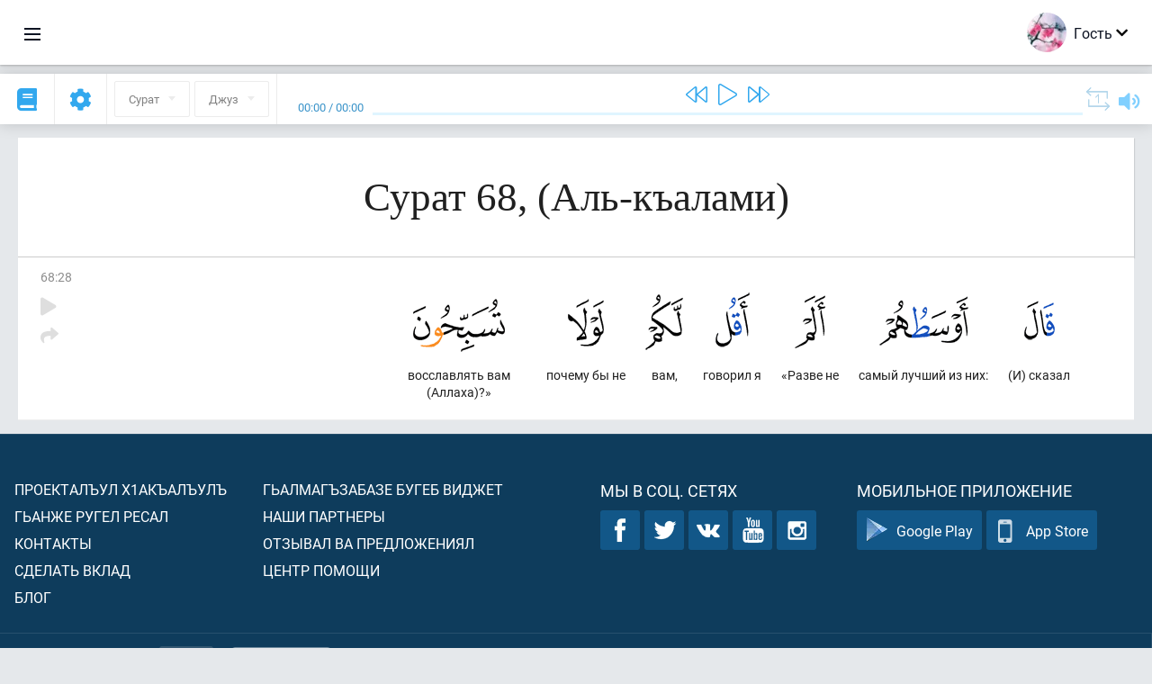

--- FILE ---
content_type: application/javascript
request_url: https://av.quranacademy.org/compiled/browser/react-quran__react-quran-mushaf.010e389a66482e751f0a.chunk.js
body_size: 11310
content:
(window.webpackJsonp=window.webpackJsonp||[]).push([[8],{1121:function(e,t,a){"use strict";a.d(t,"e",(function(){return n})),a.d(t,"c",(function(){return r})),a.d(t,"d",(function(){return i})),a.d(t,"a",(function(){return o})),a.d(t,"b",(function(){return u}));var n="surah",r="ayah",i="range",o="basmala",u="normal"},1123:function(e,t,a){"use strict";function n(e,t){var a=arguments.length>2&&void 0!==arguments[2]?arguments[2]:"0";return(e+="").length>=t?e:new Array(t-e.length+1).join(a)+e}a.d(t,"a",(function(){return n}))},1134:function(e,t,a){"use strict";var n=a(247),r=a.n(n),i=a(248),o=a.n(i),u=a(1123),s=function(){function e(){r()(this,e),this.recitationUrlTemplate=void 0,this.padNums=void 0}return o()(e,[{key:"setRecitationParams",value:function(e,t){this.recitationUrlTemplate=e,this.padNums=t}},{key:"getAudioUrl",value:function(e,t){return this.recitationUrlTemplate.replace("{sura}",this.padNums?Object(u.a)(e,3):e).replace("{ayat}",this.padNums?Object(u.a)(t,3):t)}}]),e}();t.a=new s},1143:function(e,t,a){"use strict";a.d(t,"a",(function(){return r}));var n=a(1123),r=function(e){if((e=Math.round(e))<60)return"00:"+Object(n.a)(e,2,"0");if(e>=60&&e<3600){var t=Math.round(e/60),a=e%60;return Object(n.a)(t,2,"0")+":"+Object(n.a)(a,2,"0")}var r=Math.floor(e/3600),i=e-3600*r,o=Math.floor(i/60),u=i%60;return Object(n.a)(r,2,"0")+":"+Object(n.a)(o,2,"0")+":"+Object(n.a)(u,2,"0")}},1160:function(e,t,a){"use strict";var n=a(247),r=a.n(n),i=a(248),o=a.n(i),u=a(982),s=function(){function e(){r()(this,e)}return o()(e,[{key:"getNextAyat",value:function(e,t){return e=parseInt(e),t=parseInt(t),e>=114&&t>=6?null:t>=u.a[e]?[e+1,1]:[e,t+1]}},{key:"getPrevAyat",value:function(e,t){return e=parseInt(e),t=parseInt(t),e<=1&&t<=1?null:t<=1?[e-1,parseInt(u.a[e-1])]:[e,t-1]}}]),e}();t.a=new s},1161:function(e,t,a){"use strict";a.d(t,"a",(function(){return s}));var n=a(0),r=a.n(n),i=a(1),o=a.n(i),u="/home/hqa/www/quranacademy.org/releases/20221124102203/modules/quran/assets/react/quran-reader/ModeToggler.jsx",s=function(e){var t=e.currentMode,a=e.mushafPageNumber,n=e.bySurahPageUrl;return"by-surah"===t?r.a.createElement("div",{className:"quran-header-section quran-header-section--mushaf-toggle",__source:{fileName:u,lineNumber:10,columnNumber:16}},r.a.createElement("a",{href:"/quran/mushaf/"+a,__source:{fileName:u,lineNumber:11,columnNumber:13}},r.a.createElement("i",{className:"fa fa-book","aria-hidden":"true",__source:{fileName:u,lineNumber:12,columnNumber:17}}))):r.a.createElement("div",{className:"quran-header-section quran-header-section--mushaf-toggle",__source:{fileName:u,lineNumber:17,columnNumber:12}},r.a.createElement("a",{href:n,__source:{fileName:u,lineNumber:18,columnNumber:9}},r.a.createElement("i",{className:"fa fa-columns","aria-hidden":"true",__source:{fileName:u,lineNumber:19,columnNumber:13}})))};s.propTypes={currentMode:o.a.oneOf(["by-surah","mushaf"]).isRequired,mushafPageNumber:o.a.number,bySurahPageUrl:o.a.string}},1162:function(e,t,a){"use strict";(function(e){a.d(t,"a",(function(){return R}));var n=a(247),r=a.n(n),i=a(248),o=a.n(i),u=a(956),s=a.n(u),l=a(959),c=a.n(l),d=a(960),m=a.n(d),f=a(958),y=a.n(f),g=a(37),h=a.n(g),b=a(0),p=a.n(b),v=a(963),N=a.n(v),_=a(970),k=a(966),q=a(964),w=a(1251);function E(e){var t=function(){if("undefined"==typeof Reflect||!Reflect.construct)return!1;if(Reflect.construct.sham)return!1;if("function"==typeof Proxy)return!0;try{return Boolean.prototype.valueOf.call(Reflect.construct(Boolean,[],(function(){}))),!0}catch(e){return!1}}();return function(){var a,n=y()(e);if(t){var r=y()(this).constructor;a=Reflect.construct(n,arguments,r)}else a=n.apply(this,arguments);return m()(this,a)}}var R=function(t){c()(n,t);var a=E(n);function n(e){var t;return r()(this,n),t=a.call(this,e),h()(s()(t),"toggleContinuousReadingEnabled",(function(){q.a.setContinuousReadingEnabled(!t.state.continuousReadingEnabled)})),h()(s()(t),"toggleTajweedHighlightingEnabled",(function(){q.a.setTajweedHighlightingEnabled(!t.state.tajweedHighlightingEnabled)})),h()(s()(t),"toggleAutoScrollDuringPlaybackEnabled",(function(){q.a.setAutoScrollDuringPlaybackEnabled(!t.state.autoScrollDuringPlaybackEnabled)})),h()(s()(t),"toggleWordByWordTranslationEnabled",(function(){q.a.setWordByWordTranslationEnabled(!t.state.wordByWordTranslationEnabled)})),h()(s()(t),"setWordByWordTranslation",(function(e){q.a.setWordByWordTranslation(e)})),t.state={wordByWordTranslations:null},t.stores=[k.a,_.a],t.storeKeys=["continuousReadingEnabled","tajweedHighlightingEnabled","autoScrollDuringPlaybackEnabled","wordByWordTranslationEnabled","wordByWordTranslation","str"],t}return o()(n,[{key:"componentDidMount",value:function(){this.loadWordByWordTranslations()}},{key:"loadWordByWordTranslations",value:function(){var t=this,a=e.ajax({url:"/quran/js-api/word-by-word-translations"});a.done((function(e){t.setState({wordByWordTranslations:e})})),a.fail((function(){console.error("Error loading word-by-word translations list")}))}},{key:"render",value:function(){return p.a.createElement(w.a,{str:this.state.str,wordByWordTranslations:this.state.wordByWordTranslations,continuousReadingEnabled:this.state.continuousReadingEnabled,toggleContinuousReadingEnabled:this.toggleContinuousReadingEnabled,tajweedHighlightingEnabled:this.state.tajweedHighlightingEnabled,toggleTajweedHighlightingEnabled:this.toggleTajweedHighlightingEnabled,autoScrollDuringPlaybackEnabled:this.state.autoScrollDuringPlaybackEnabled,toggleAutoScrollDuringPlaybackEnabled:this.toggleAutoScrollDuringPlaybackEnabled,wordByWordTranslationEnabled:this.state.wordByWordTranslationEnabled,toggleWordByWordTranslationEnabled:this.toggleWordByWordTranslationEnabled,wordByWordTranslation:this.state.wordByWordTranslation,setWordByWordTranslation:this.setWordByWordTranslation,__source:{fileName:"/home/hqa/www/quranacademy.org/releases/20221124102203/modules/quran/assets/react/quran-reader/Settings/CommonSection/CommonSectionWrapper.jsx",lineNumber:82,columnNumber:13}})}}]),n}(N.a.Component)}).call(this,a(15))},1164:function(e,t,a){"use strict";var n=a(252),r=a.n(n),i=a(0),o=a.n(i),u=a(1),s=a.n(u),l=a(24),c=a(10),d=a(37),m=a.n(d),f=a(7),y=a.n(f),g=a(1249),h=a.n(g),b="/home/hqa/www/quranacademy.org/releases/20221124102203/modules/quran/assets/react/quran-reader/Settings/Menu/MenuItem.jsx",p=function(e){var t=e.title,a=e.isActive,n=e.onClick;return o.a.createElement("div",{className:y()(h.a.item,m()({},h.a.itemActive,a)),onClick:n,__source:{fileName:b,lineNumber:13,columnNumber:9}},o.a.createElement("div",{className:h.a.title,__source:{fileName:b,lineNumber:19,columnNumber:13}},t))};p.propTypes={title:s.a.string.isRequired,isActive:s.a.bool.isRequired,onClick:s.a.func.isRequired};var v=a(1250),N=a.n(v),_="/home/hqa/www/quranacademy.org/releases/20221124102203/modules/quran/assets/react/quran-reader/Settings/Menu/Menu.jsx",k=function(e){var t=e.str,a=e.activeSectionCode,n=e.setActiveSection,r=function(e){return e===a};return o.a.createElement("div",{className:N.a.menu,__source:{fileName:_,lineNumber:15,columnNumber:12}},o.a.createElement(p,{title:t.commonSettings,isActive:r("common"),onClick:function(){return n("common")},__source:{fileName:_,lineNumber:16,columnNumber:9}}),o.a.createElement(p,{title:t.translationsAndTafseers,isActive:r("translations"),onClick:function(){return n("translations")},__source:{fileName:_,lineNumber:21,columnNumber:9}}),o.a.createElement(p,{title:t.reciter,isActive:r("reciter"),onClick:function(){return n("reciter")},__source:{fileName:_,lineNumber:26,columnNumber:9}}))};k.propTypes={str:s.a.shape({commonSettings:s.a.string.isRequired,reciter:s.a.string.isRequired,translationsAndTafseers:s.a.string.isRequired}).isRequired,activeSectionCode:s.a.string.isRequired,setActiveSection:s.a.func.isRequired};var q=a(1162),w=a(247),E=a.n(w),R=a(248),T=a.n(R),S=a(956),j=a.n(S),B=a(959),C=a.n(B),I=a(960),O=a.n(I),P=a(958),W=a.n(P),A=a(963),U=a.n(A),x=a(970),M=a(966),D=a(964),L=a(1253);function H(e){var t=function(){if("undefined"==typeof Reflect||!Reflect.construct)return!1;if(Reflect.construct.sham)return!1;if("function"==typeof Proxy)return!0;try{return Boolean.prototype.valueOf.call(Reflect.construct(Boolean,[],(function(){}))),!0}catch(e){return!1}}();return function(){var a,n=W()(e);if(t){var r=W()(this).constructor;a=Reflect.construct(n,arguments,r)}else a=n.apply(this,arguments);return O()(this,a)}}var V=function(e){C()(a,e);var t=H(a);function a(e){var n;return E()(this,a),n=t.call(this,e),m()(j()(n),"setSelectedTranslationIds",(function(e){D.a.setSelectedTranslationIds(e)})),n.stores=[M.a,x.a],n.storeKeys=["selectedTranslationIds","str","translationsById"],n}return T()(a,[{key:"render",value:function(){return o.a.createElement(L.a,{str:this.state.str,languages:ENV.languages,translationsById:this.state.translationsById,selectedTranslationIds:this.state.selectedTranslationIds,setSelectedTranslationIds:this.setSelectedTranslationIds,__source:{fileName:"/home/hqa/www/quranacademy.org/releases/20221124102203/modules/quran/assets/react/quran-reader/Settings/TranslationsSection/TranslationsSectionWrapper.jsx",lineNumber:37,columnNumber:13}})}}]),a}(U.a.Component),F=a(1259),K=a.n(F),J="/home/hqa/www/quranacademy.org/releases/20221124102203/modules/quran/assets/react/quran-reader/Settings/ReciterSection/ReciterSection.jsx",z=function(e){var t=e.currentRecitationId,a=e.recitations,n=e.reciters,u=e.str,s=e.setRecitationId,l=Object(i.useState)(""),d=r()(l,2),f=d[0],g=d[1],h=Object(i.useState)(!1),b=r()(h,2),p=b[0],v=b[1],N=Object(i.useMemo)((function(){if(null===a)return[];var e=a;return""!==f&&(e=e.filter((function(e){return-1!==n[e.reciterId].name.toLowerCase().indexOf(f.toLowerCase())}))),p&&(e=e.filter((function(e){return e.hasTimecodes}))),e}),[a,f,p]);return o.a.createElement("div",{className:K.a.root,__source:{fileName:J,lineNumber:43,columnNumber:12}},o.a.createElement(c.v,{fullWidth:!0,onChange:function(e){return g(e.target.value)},value:f,placeholder:u.searchPlaceholder,__source:{fileName:J,lineNumber:44,columnNumber:9}}),o.a.createElement(c.o,{__source:{fileName:J,lineNumber:51,columnNumber:9}},o.a.createElement(c.g,{control:o.a.createElement(c.b,{__source:{fileName:J,lineNumber:53,columnNumber:27}}),label:u.withWordsHighlighting,checked:p,onChange:function(){return v(!p)},__source:{fileName:J,lineNumber:52,columnNumber:13}})),o.a.createElement("div",{className:K.a.recitations,__source:{fileName:J,lineNumber:60,columnNumber:9}},N.map((function(e){var a=n[e.reciterId];return o.a.createElement("div",{key:e.id,className:y()(K.a.recitation,m()({},K.a.recitationActive,e.id===t)),__source:{fileName:J,lineNumber:66,columnNumber:25}},o.a.createElement("div",{className:K.a.reciterName,__source:{fileName:J,lineNumber:72,columnNumber:29}},a.name),o.a.createElement(c.a,{variant:"text",onClick:function(){return s(e.id)},__source:{fileName:J,lineNumber:73,columnNumber:29}},u.select))}))))};z.propTypes={str:s.a.shape({select:s.a.string.isRequired,withWordsHighlighting:s.a.string.isRequired}).isRequired,recitations:s.a.arrayOf(s.a.exact({id:s.a.number.isRequired,reciterId:s.a.number.isRequired,recitationTypeId:s.a.number,recitationSpeedId:s.a.number,urlMask:s.a.string.isRequired,padZeros:s.a.bool.isRequired,hasTimecodes:s.a.bool.isRequired})),recitersById:s.a.objectOf(s.a.exact({id:s.a.number.isRequired,name:s.a.string.isRequired,photoUrl:s.a.string})),currentRecitationId:s.a.number.isRequired,setRecitationId:s.a.func.isRequired};function G(e){var t=function(){if("undefined"==typeof Reflect||!Reflect.construct)return!1;if(Reflect.construct.sham)return!1;if("function"==typeof Proxy)return!0;try{return Boolean.prototype.valueOf.call(Reflect.construct(Boolean,[],(function(){}))),!0}catch(e){return!1}}();return function(){var a,n=W()(e);if(t){var r=W()(this).constructor;a=Reflect.construct(n,arguments,r)}else a=n.apply(this,arguments);return O()(this,a)}}var Q=function(e){C()(a,e);var t=G(a);function a(e){var n;return E()(this,a),n=t.call(this,e),m()(j()(n),"setRecitationId",(function(e){D.a.setRecitationId(e)})),n.state={recitations:null,reciters:null},n.stores=[M.a,x.a],n.storeKeys=["autoScrollDuringPlaybackEnabled","continuousReadingEnabled","recitationId","tajweedHighlightingEnabled","wordByWordTranslationEnabled","wordByWordTranslation","str","recitations","recitersById"],n}return T()(a,[{key:"render",value:function(){return o.a.createElement(z,{str:this.state.str,recitations:this.state.recitations,reciters:this.state.recitersById,currentRecitationId:this.state.recitationId,setRecitationId:this.setRecitationId,__source:{fileName:"/home/hqa/www/quranacademy.org/releases/20221124102203/modules/quran/assets/react/quran-reader/Settings/ReciterSection/ReciterSectionWrapper.jsx",lineNumber:48,columnNumber:13}})}}]),a}(U.a.Component),Y=a(1260),Z=a.n(Y),X="/home/hqa/www/quranacademy.org/releases/20221124102203/modules/quran/assets/react/quran-reader/Settings/SettingsModal.jsx",$=o.a.forwardRef((function(e,t){var a=Object(i.useState)("common"),n=r()(a,2),u=n[0],s=n[1];return o.a.createElement(c.n,{ref:t,contentClassname:Z.a.settingsModal,open:e.open,onClose:e.onClose,__source:{fileName:X,lineNumber:18,columnNumber:9}},o.a.createElement("div",{className:Z.a.closeButton,onClick:e.onClose,__source:{fileName:X,lineNumber:24,columnNumber:13}},o.a.createElement(c.l,{name:"times",style:"regular",size:"large",color:l.a.gray500,__source:{fileName:X,lineNumber:25,columnNumber:17}})),o.a.createElement(k,{str:e.str,activeSectionCode:u,setActiveSection:s,__source:{fileName:X,lineNumber:28,columnNumber:13}}),o.a.createElement("div",{className:Z.a.content,__source:{fileName:X,lineNumber:34,columnNumber:13}},"common"===u&&o.a.createElement(q.a,{__source:{fileName:X,lineNumber:37,columnNumber:21}}),"translations"===u&&o.a.createElement(V,{__source:{fileName:X,lineNumber:42,columnNumber:21}}),"reciter"===u&&o.a.createElement(Q,{__source:{fileName:X,lineNumber:47,columnNumber:21}})))}));$.propTypes={str:s.a.object.isRequired,open:s.a.bool.isRequired,onClose:s.a.func.isRequired};var ee=a(1261),te=a.n(ee),ae="/home/hqa/www/quranacademy.org/releases/20221124102203/modules/quran/assets/react/quran-reader/Settings/SettingsSection.jsx",ne=function(e){var t=Object(i.useState)(!1),a=r()(t,2),n=a[0],u=a[1],s=Object(i.useCallback)((function(){u((function(e){return!e}))}),[u]);return o.a.createElement("div",{className:te.a.settingsSection,__source:{fileName:ae,lineNumber:16,columnNumber:9}},o.a.createElement("div",{className:te.a.toggler,onClick:s,__source:{fileName:ae,lineNumber:17,columnNumber:13}},o.a.createElement("i",{className:"fas fa-cog","aria-hidden":"true",__source:{fileName:ae,lineNumber:18,columnNumber:17}})),o.a.createElement($,{str:e.str,open:n,onClose:function(){return u(!1)},__source:{fileName:ae,lineNumber:21,columnNumber:13}}))};ne.propTypes={str:s.a.shape({}).isRequired},a.d(t,"a",(function(){return ne}))},1165:function(e,t,a){"use strict";var n=a(0),r=a.n(n),i=a(1),o=a.n(i),u=a(1248),s=a(1143),l=a(247),c=a.n(l),d=a(248),m=a.n(d),f=a(956),y=a.n(f),g=a(959),h=a.n(g),b=a(960),p=a.n(b),v=a(958),N=a.n(v),_=a(963),k=a.n(_),q=a(7),w=a.n(q),E=a(964),R=a(966),T=a(961),S="/home/hqa/www/quranacademy.org/releases/20221124102203/modules/quran/assets/react/quran-reader/Player/RepeatCountSelect.jsx";function j(e){var t=function(){if("undefined"==typeof Reflect||!Reflect.construct)return!1;if(Reflect.construct.sham)return!1;if("function"==typeof Proxy)return!0;try{return Boolean.prototype.valueOf.call(Reflect.construct(Boolean,[],(function(){}))),!0}catch(e){return!1}}();return function(){var a,n=N()(e);if(t){var r=N()(this).constructor;a=Reflect.construct(n,arguments,r)}else a=n.apply(this,arguments);return p()(this,a)}}var B=function(e){h()(a,e);var t=j(a);function a(e){var n;return c()(this,a),(n=t.call(this,e)).state={opened:!1},n.stores=[R.a],n.storeKeys=["recitationRepeatCount"],Object(T.a)(y()(n)),n}return m()(a,[{key:"componentWillUnmount",value:function(){this.disableListenClickOutside()}},{key:"toggleDropdown",value:function(){this.state.opened?this.disableListenClickOutside():this.enableListenClickOutside(),this.setState((function(e){return{opened:!e.opened}}))}},{key:"enableListenClickOutside",value:function(){document.body.addEventListener("click",this.closeOnClickOutside)}},{key:"disableListenClickOutside",value:function(){document.body.removeEventListener("click",this.closeOnClickOutside)}},{key:"closeOnClickOutside",value:function(e){!this.rootNodeRef.contains(e.target)&&this.toggleDropdown()}},{key:"handleDecrementClick",value:function(){0!==this.state.recitationRepeatCount?E.a.setRecitationRepeatCount(this.state.recitationRepeatCount-1):E.a.setRecitationRepeatCount(20)}},{key:"handleIncrementClick",value:function(){20!==this.state.recitationRepeatCount?E.a.setRecitationRepeatCount(this.state.recitationRepeatCount+1):E.a.setRecitationRepeatCount(0)}},{key:"render",value:function(){var e=this;return r.a.createElement("div",{ref:function(t){return e.rootNodeRef=t},className:w()({"quran-player-repeat-count-select":!0,"quran-player-repeat-count-select_active":this.state.opened}),__source:{fileName:S,lineNumber:96,columnNumber:16}},r.a.createElement("div",{className:"quran-player-repeat-count-select__icon",onClick:this.toggleDropdown,__source:{fileName:S,lineNumber:103,columnNumber:13}},r.a.createElement("svg",{__source:{fileName:S,lineNumber:107,columnNumber:17}},r.a.createElement("use",{xlinkHref:"/images/svg/compiled/symbol/svg/sprite.symbol.svg?1#quran-player--around",__source:{fileName:S,lineNumber:108,columnNumber:21}}))),r.a.createElement("div",{className:"quran-player-repeat-count-select__dropdown",__source:{fileName:S,lineNumber:112,columnNumber:13}},r.a.createElement("div",{className:"quran-player-repeat-count-select__title",__source:{fileName:S,lineNumber:113,columnNumber:17}},"Number of repetitions"),r.a.createElement("div",{className:"quran-player-repeat-count-select__row",__source:{fileName:S,lineNumber:116,columnNumber:17}},r.a.createElement("div",{className:"quran-player-repeat-count-select__btn quran-player-repeat-count-select__btn_left",onClick:this.handleDecrementClick,__source:{fileName:S,lineNumber:117,columnNumber:21}},"-"),r.a.createElement("div",{className:"quran-player-repeat-count-select__count",__source:{fileName:S,lineNumber:121,columnNumber:21}},0===this.state.recitationRepeatCount?"∞":this.state.recitationRepeatCount),r.a.createElement("div",{className:"quran-player-repeat-count-select__btn quran-player-repeat-count-select__btn_right",onClick:this.handleIncrementClick,__source:{fileName:S,lineNumber:124,columnNumber:21}},"+"))))}}]),a}(k.a.Component),C=a(878);var I="/home/hqa/www/quranacademy.org/releases/20221124102203/modules/quran/assets/react/quran-reader/Player/VolumeSlider.jsx";function O(e){var t=function(){if("undefined"==typeof Reflect||!Reflect.construct)return!1;if(Reflect.construct.sham)return!1;if("function"==typeof Proxy)return!0;try{return Boolean.prototype.valueOf.call(Reflect.construct(Boolean,[],(function(){}))),!0}catch(e){return!1}}();return function(){var a,n=N()(e);if(t){var r=N()(this).constructor;a=Reflect.construct(n,arguments,r)}else a=n.apply(this,arguments);return p()(this,a)}}var P=function(e){h()(a,e);var t=O(a);function a(e){var n;return c()(this,a),(n=t.call(this,e)).state={checkVolumeMouseOver:!1,volume:C.a.getVolume()},Object(T.a)(y()(n)),n}return m()(a,[{key:"componentDidMount",value:function(){window.addEventListener("mouseup",this.onVolumeMouseUp),window.addEventListener("touchend",this.onVolumeMouseUp)}},{key:"componentWillUnmount",value:function(){window.removeEventListener("mouseup",this.onVolumeMouseUp),window.removeEventListener("touchend",this.onVolumeMouseUp)}},{key:"onVolumeMouseDown",value:function(e){this.determineVolume(e),document.body.focus(),document.onselectstart=function(){return!1},this.setState({checkVolumeMouseOver:!0})}},{key:"onVolumeMouseUp",value:function(){this.setState({checkVolumeMouseOver:!1}),document.onselectstart=function(){return!0}}},{key:"onVolumeMouseMove",value:function(e){this.state.checkVolumeMouseOver&&this.determineVolume(e)}},{key:"determineVolume",value:function(e){var t=this.calculateVolume(e);C.a.setVolume(t),this.setState({volume:t})}},{key:"calculateVolume",value:function(e){var t=e.currentTarget,a=t.getBoundingClientRect(),n=t.style.padding,r=(a.bottom-n-e.clientY)/(a.height-2*n);return r<0?0:r>1?1:r}},{key:"getVolumeIconCode",value:function(){return 0===C.a.getVolume()?"volume-off":C.a.getVolume()>.7?"volume-up":C.a.getVolume()>.3?"volume":"volume-down"}},{key:"getVolume",value:function(){return 100*this.state.volume}},{key:"render",value:function(){return r.a.createElement("div",{className:w()({"quran-player-volume-control":!0,"quran-player-volume-control_active":this.state.checkVolumeMouseOver}),__source:{fileName:I,lineNumber:119,columnNumber:13}},r.a.createElement("i",{className:"fas fa-"+this.getVolumeIconCode(),__source:{fileName:I,lineNumber:125,columnNumber:17}}),r.a.createElement("div",{className:"quran-player-volume-control__dropdown",onMouseDown:this.onVolumeMouseDown,onMouseMove:this.onVolumeMouseMove,onTouchStart:this.onVolumeMouseDown,onTouchMove:this.onVolumeMouseMove,__source:{fileName:I,lineNumber:127,columnNumber:17}},r.a.createElement("div",{className:"quran-player-volume-control__seeker",__source:{fileName:I,lineNumber:134,columnNumber:21}},r.a.createElement("div",{className:"quran-player-volume-control__bar",style:{height:this.getVolume()+"%"},__source:{fileName:I,lineNumber:135,columnNumber:25}},r.a.createElement("div",{className:"quran-player-volume-control__circle",__source:{fileName:I,lineNumber:136,columnNumber:29}})))))}}]),a}(r.a.Component),W="/home/hqa/www/quranacademy.org/releases/20221124102203/modules/quran/assets/react/quran-reader/Player/PlayerBase.jsx",A=function(e){var t=e.playbackState,a=e.currentTime,i=e.duration,o=e.onPreviousButtonClick,l=e.onPlayButtonClick,c=e.onNextButtonClick,d=e.onProgressClick;Object(u.a)(l,o,c);var m=a/i*100,f=Object(n.useMemo)((function(){return Object(s.a)(a)}),[a]),y=Object(n.useMemo)((function(){return Object(s.a)(i)}),[i]);return r.a.createElement("div",{className:"quran-player",__source:{fileName:W,lineNumber:42,columnNumber:9}},r.a.createElement("div",{className:"quran-player__panes",__source:{fileName:W,lineNumber:43,columnNumber:13}},r.a.createElement("div",{className:"quran-player__pane_left",__source:{fileName:W,lineNumber:45,columnNumber:17}},r.a.createElement("div",{className:"quran-player__current-time",__source:{fileName:W,lineNumber:46,columnNumber:21}},f," / ",y)),r.a.createElement("div",{className:"quran-player__pane_center",__source:{fileName:W,lineNumber:51,columnNumber:17}},r.a.createElement("div",{className:"quran-player__controls",__source:{fileName:W,lineNumber:53,columnNumber:21}},r.a.createElement("div",{className:"quran-player__button quran-player__button_previous",onClick:o,__source:{fileName:W,lineNumber:54,columnNumber:25}},r.a.createElement("i",{className:"fal fa-backward",__source:{fileName:W,lineNumber:55,columnNumber:29}})),r.a.createElement("div",{className:"quran-player__button quran-player__button_play",onClick:l,__source:{fileName:W,lineNumber:58,columnNumber:25}},"playing"===t?r.a.createElement("i",{className:"fal fa-pause",__source:{fileName:W,lineNumber:59,columnNumber:65}}):r.a.createElement("i",{className:"fal fa-play",__source:{fileName:W,lineNumber:59,columnNumber:97}})),r.a.createElement("div",{className:"quran-player__button quran-player__button_next",onClick:c,__source:{fileName:W,lineNumber:62,columnNumber:25}},r.a.createElement("i",{className:"fal fa-forward",__source:{fileName:W,lineNumber:63,columnNumber:29}}))),r.a.createElement("div",{className:"quran-player__progress-bar",onClick:d,__source:{fileName:W,lineNumber:67,columnNumber:21}},r.a.createElement("div",{className:"quran-player__progress",style:{width:m+"%"},__source:{fileName:W,lineNumber:68,columnNumber:25}}))),r.a.createElement("div",{className:"quran-player__pane_right",__source:{fileName:W,lineNumber:75,columnNumber:17}},r.a.createElement(B,{__source:{fileName:W,lineNumber:76,columnNumber:21}}),r.a.createElement(P,{__source:{fileName:W,lineNumber:78,columnNumber:21}}))))};A.propTypes={playbackState:o.a.oneOf(["none","playing","paused"]).isRequired,currentTime:o.a.number.isRequired,duration:o.a.number.isRequired,onPreviousButtonClick:o.a.func.isRequired,onPlayButtonClick:o.a.func.isRequired,onNextButtonClick:o.a.func.isRequired,onProgressClick:o.a.func.isRequired},a.d(t,"a",(function(){return A})),a.d(t,"b",(function(){return"none"})),a.d(t,"d",(function(){return"playing"})),a.d(t,"c",(function(){return"paused"}))},1248:function(e,t,a){"use strict";(function(e){a.d(t,"a",(function(){return u}));var n=a(252),r=a.n(n),i=a(0),o=a(140),u=function(t,a,n){var u=Object(i.useState)(!0),s=r()(u,2),l=s[0],c=s[1],d=function(e){if(l&&!(e.ctrlKey||e.shiftKey||e.altKey||e.metaKey||e.keyCode!==o.a.space&&e.keyCode!==o.a.arrowLeft&&e.keyCode!==o.a.arrowRight))switch(e.preventDefault(),e.keyCode){case o.a.space:t();break;case o.a.arrowLeft:a(e);break;case o.a.arrowRight:n(e)}},m=function(){return c(!1)},f=function(){return c(!0)};Object(i.useEffect)((function(){return window.addEventListener("keydown",d),e("body").on("focus","input, textarea",m),e("body").on("blur","input, textarea",f),function(){window.removeEventListener("keydown",d),e("body").off("focus","input, textarea",m),e("body").off("blur","input, textarea",f)}}),[])}}).call(this,a(15))},1249:function(e,t,a){e.exports={item:"item_3GMXa1",itemActive:"item-active_1X7U2H",title:"title_24ES5Y"}},1250:function(e,t,a){e.exports={menu:"menu_2cGqhG"}},1251:function(e,t,a){"use strict";a.d(t,"a",(function(){return m}));var n=a(0),r=a.n(n),i=a(1),o=a.n(i),u=a(10),s=a(1252),l=a.n(s),c="/home/hqa/www/quranacademy.org/releases/20221124102203/modules/quran/assets/react/quran-reader/Settings/CommonSection/CommonSection.jsx",d=function(e){return null===e.name?e.languageName:"".concat(e.languageName," - ").concat(e.name)},m=function(e){var t=e.str,a=e.wordByWordTranslations,i=e.continuousReadingEnabled,o=e.toggleContinuousReadingEnabled,s=e.tajweedHighlightingEnabled,m=e.toggleTajweedHighlightingEnabled,f=e.autoScrollDuringPlaybackEnabled,y=e.toggleAutoScrollDuringPlaybackEnabled,g=e.wordByWordTranslationEnabled,h=e.toggleWordByWordTranslationEnabled,b=e.wordByWordTranslation,p=e.setWordByWordTranslation,v=Object(n.useMemo)((function(){return null===a?null:a.sort((function(e,t){return d(e).localeCompare(d(t))}))}),[a]);return r.a.createElement("div",{className:l.a.root,__source:{fileName:c,lineNumber:38,columnNumber:12}},r.a.createElement(u.f,{__source:{fileName:c,lineNumber:39,columnNumber:9}},r.a.createElement(u.o,{__source:{fileName:c,lineNumber:40,columnNumber:13}},r.a.createElement(u.g,{control:r.a.createElement(u.b,{__source:{fileName:c,lineNumber:42,columnNumber:31}}),label:t.continuousReading,checked:i,onChange:o,__source:{fileName:c,lineNumber:41,columnNumber:17}}),r.a.createElement(u.g,{control:r.a.createElement(u.b,{__source:{fileName:c,lineNumber:49,columnNumber:31}}),label:t.tajweedRulesHighlighting,checked:s,onChange:m,__source:{fileName:c,lineNumber:48,columnNumber:17}}),r.a.createElement(u.g,{control:r.a.createElement(u.b,{__source:{fileName:c,lineNumber:56,columnNumber:31}}),label:t.autoScrollDuringPlayback,checked:f,onChange:y,__source:{fileName:c,lineNumber:55,columnNumber:17}}),r.a.createElement(u.g,{control:r.a.createElement(u.b,{__source:{fileName:c,lineNumber:63,columnNumber:31}}),label:t.wordByWordTranslation,checked:g,onChange:h,__source:{fileName:c,lineNumber:62,columnNumber:17}}))),r.a.createElement(u.f,{__source:{fileName:c,lineNumber:71,columnNumber:9}},r.a.createElement(u.m,{__source:{fileName:c,lineNumber:72,columnNumber:13}},t.wordByWordTranslation),r.a.createElement(u.t,{onChange:function(e){return p(e.target.value)},value:b,__source:{fileName:c,lineNumber:73,columnNumber:13}},null!==v&&v.map((function(e){return r.a.createElement(u.u,{key:e.id,value:e.id,__source:{fileName:c,lineNumber:80,columnNumber:25}},d(e))})))))};m.propTypes={str:o.a.shape({autoScrollDuringPlayback:o.a.string.isRequired,continuousReading:o.a.string.isRequired,tajweedRulesHighlighting:o.a.string.isRequired,wordByWordTranslation:o.a.string.isRequired}).isRequired,wordByWordTranslations:o.a.arrayOf(o.a.shape({id:o.a.number.isRequired,name:o.a.oneOfType([o.a.string.isRequired,o.a.instanceOf(null)]),languageName:o.a.string.isRequired})),continuousReadingEnabled:o.a.bool.isRequired,toggleContinuousReadingEnabled:o.a.func.isRequired,tajweedHighlightingEnabled:o.a.bool.isRequired,toggleTajweedHighlightingEnabled:o.a.func.isRequired,autoScrollDuringPlaybackEnabled:o.a.bool.isRequired,toggleAutoScrollDuringPlaybackEnabled:o.a.func.isRequired,wordByWordTranslationEnabled:o.a.bool.isRequired,toggleWordByWordTranslationEnabled:o.a.func.isRequired,wordByWordTranslation:o.a.number.isRequired,setWordByWordTranslation:o.a.func.isRequired}},1252:function(e,t,a){e.exports={root:"root_jQN8D-"}},1253:function(e,t,a){"use strict";(function(e){a.d(t,"a",(function(){return g}));var n=a(252),r=a.n(n),i=a(0),o=a.n(i),u=a(1),s=a.n(u),l=a(156),c=a(1290),d=a(1291),m=a(1258),f=a.n(m),y="/home/hqa/www/quranacademy.org/releases/20221124102203/modules/quran/assets/react/quran-reader/Settings/TranslationsSection/TranslationsSection.jsx",g=function(t){var a=t.str,n=t.languages,u=t.translationsById,s=t.selectedTranslationIds,m=t.setSelectedTranslationIds,g=Object(i.useMemo)((function(){var e={};return Object.values(u).map((function(t){void 0===e[t.languageId]&&(e[t.languageId]=[]),e[t.languageId].push(t)})),e}),[u]),h=Object(i.useMemo)((function(){var e=Object(l.keyBy)(n,"id"),t=Object.keys(g).map((function(t){return e[t]}));return t.sort((function(e,t){return e.name.localeCompare(t.name)})),t}),[n,g]),b=Object(i.useMemo)((function(){var e={};return Object.keys(g).map((function(t){e[t]=g[t].filter((function(e){return s.includes(e.id)})).length})),e}),[g,s]),p=function t(a,n){var r=arguments.length>2&&void 0!==arguments[2]?arguments[2]:null;if(null===r&&(r=ENV.currentLanguage),void 0!==n[r.id])return r.id;var i=e.find(a,{id:r.fallback_language_id});return t(a,n,i)}(n,g),v=Object(i.useState)(p),N=r()(v,2),_=N[0],k=N[1];return o.a.createElement("div",{className:f.a.root,__source:{fileName:y,lineNumber:77,columnNumber:12}},o.a.createElement(c.a,{str:a,languages:h,selectedTranslationCountPerLanguage:b,selectedLanguageId:_,selectLanguage:k,__source:{fileName:y,lineNumber:78,columnNumber:9}}),o.a.createElement(d.a,{str:a,translations:g[_],selectedTranslationIds:s,setSelectedTranslationIds:m,__source:{fileName:y,lineNumber:86,columnNumber:9}}))};g.propTypes={str:s.a.shape({}).isRequired,languages:s.a.arrayOf(s.a.shape({id:s.a.number.isRequired,name:s.a.string.isRequired})).isRequired,translationsById:s.a.objectOf(s.a.exact({id:s.a.number.isRequired,name:s.a.string.isRequired,languageId:s.a.number.isRequired})).isRequired,selectedTranslationIds:s.a.arrayOf(s.a.number).isRequired,setSelectedTranslationIds:s.a.func.isRequired}}).call(this,a(156))},1254:function(e,t,a){e.exports={item:"item_MnUPR3",itemActive:"item-active_29KpmD",title:"title_3shCQj",selectedTranslationCount:"selected-translation-count_2RYmTo"}},1255:function(e,t,a){e.exports={languages:"languages_3CmAdQ"}},1256:function(e,t,a){e.exports={item:"item_3A0ty4"}},1257:function(e,t,a){e.exports={root:"root_TDH36f"}},1258:function(e,t,a){e.exports={root:"root_2ZN3xF"}},1259:function(e,t,a){e.exports={root:"root_2heeA7",recitations:"recitations_3LDwT_",recitation:"recitation_1-nkEV",recitationActive:"recitation-active_3837hB",reciterName:"reciter-name_1EKqMQ"}},1260:function(e,t,a){e.exports={settingsModal:"settings-modal_2dQbZ4",closeButton:"close-button_vjssLx",content:"content_3p-1AH"}},1261:function(e,t,a){e.exports={settingsSection:"settings-section_2g724r",toggler:"toggler_2CKv86"}},1290:function(e,t,a){"use strict";var n=a(0),r=a.n(n),i=a(1),o=a.n(i),u=a(37),s=a.n(u),l=a(7),c=a.n(l),d=a(1254),m=a.n(d),f="/home/hqa/www/quranacademy.org/releases/20221124102203/modules/quran/assets/react/quran-reader/Settings/TranslationsSection/LanguageItem.jsx",y=function(e){var t=e.title,a=e.selectedTranslationCount,n=e.isActive,i=e.onClick;return r.a.createElement("div",{className:c()(m.a.item,s()({},m.a.itemActive,n)),onClick:i,__source:{fileName:f,lineNumber:14,columnNumber:9}},r.a.createElement("div",{className:m.a.title,__source:{fileName:f,lineNumber:20,columnNumber:13}},t),a>0&&r.a.createElement("div",{className:m.a.selectedTranslationCount,__source:{fileName:f,lineNumber:23,columnNumber:17}},a))};y.propTypes={title:o.a.string.isRequired,selectedTranslationCount:o.a.number.isRequired,isActive:o.a.bool.isRequired,onClick:o.a.func.isRequired};var g=a(1255),h=a.n(g);a.d(t,"a",(function(){return p}));var b="/home/hqa/www/quranacademy.org/releases/20221124102203/modules/quran/assets/react/quran-reader/Settings/TranslationsSection/LanguagesMenu.jsx",p=function(e){var t=e.languages,a=e.selectedTranslationCountPerLanguage,n=e.selectedLanguageId,i=e.selectLanguage;return r.a.createElement("div",{className:h.a.languages,__source:{fileName:b,lineNumber:14,columnNumber:12}},t.map((function(e){return r.a.createElement(y,{key:e.id,title:e.name,selectedTranslationCount:a[e.id],isActive:e.id===n,onClick:function(){return i(e.id)},__source:{fileName:b,lineNumber:17,columnNumber:17}})})))};p.propTypes={str:o.a.shape({}).isRequired,languages:o.a.arrayOf(o.a.shape({id:o.a.number.isRequired,name:o.a.string.isRequired})).isRequired,selectedTranslationCountPerLanguage:o.a.objectOf(o.a.number).isRequired,selectedLanguageId:o.a.number.isRequired,selectLanguage:o.a.func.isRequired}},1291:function(e,t,a){"use strict";var n=a(409),r=a.n(n),i=a(0),o=a.n(i),u=a(1),s=a.n(u),l=a(10),c=a(1256),d=a.n(c),m="/home/hqa/www/quranacademy.org/releases/20221124102203/modules/quran/assets/react/quran-reader/Settings/TranslationsSection/TranslationItem.jsx",f=function(e){var t=e.name,a=e.isActive,n=e.onToggle;return o.a.createElement("div",{className:d.a.item,__source:{fileName:m,lineNumber:14,columnNumber:9}},o.a.createElement(l.g,{control:o.a.createElement(l.b,{__source:{fileName:m,lineNumber:16,columnNumber:27}}),label:t,checked:a,onChange:n,__source:{fileName:m,lineNumber:15,columnNumber:13}}))};f.propTypes={name:s.a.string.isRequired,isActive:s.a.bool.isRequired,onToggle:s.a.func.isRequired};var y=a(1257),g=a.n(y);a.d(t,"a",(function(){return b}));var h="/home/hqa/www/quranacademy.org/releases/20221124102203/modules/quran/assets/react/quran-reader/Settings/TranslationsSection/Translations.jsx",b=function(e){var t=e.translations,a=e.selectedTranslationIds,n=e.setSelectedTranslationIds;return o.a.createElement("div",{className:g.a.root,__source:{fileName:h,lineNumber:27,columnNumber:12}},t.map((function(e){return o.a.createElement(f,{key:e.id,name:e.name,isActive:a.includes(e.id),onToggle:function(){return function(e){if(a.includes(e)){var t=a.indexOf(e),i=a.slice(0,t),o=a.slice(t+1);n([].concat(r()(i),r()(o)))}else n([].concat(r()(a),[e]))}(e.id)},__source:{fileName:h,lineNumber:30,columnNumber:17}})})))};b.propTypes={str:s.a.shape({}).isRequired,translations:s.a.arrayOf(s.a.shape({id:s.a.number.isRequired,name:s.a.string.isRequired})).isRequired,selectedTranslationIds:s.a.arrayOf(s.a.number).isRequired,setSelectedTranslationIds:s.a.func.isRequired}},878:function(e,t,a){"use strict";var n=a(247),r=a.n(n),i=a(248),o=a.n(i),u=a(540),s=a.n(u),l=new(function(){function e(){r()(this,e),this.players=[],this.playersByUrl={},this.currentFileUrl=null,this.loadingAttemptCount=0,this.volume=UserSettings.get("media_players_volume")}return o()(e,[{key:"load",value:function(e){var t=this,a=e.src,n=e.onload,r=e.onplay,i=e.onpause,o=e.onstop,u=e.onend,l=e.html5,c=void 0===l||l,d=e.autoplay,m=void 0!==d&&d;if(void 0!==this.playersByUrl[a]){void 0!==n&&n(),m&&this.play(a);var f=this.playersByUrl[a];return f.on("play",r),f.on("pause",i),f.on("stop",o),void f.on("end",u)}var y=new s.a.Howl({src:[a],html5:c,onload:function(){void 0!==n&&n(),m&&t.play(a)},onplay:r,onend:function(){t.currentFileUrl===a&&(t.currentFileUrl=null),void 0!==u&&u()},onpause:i,onstop:function(){t.currentFileUrl===a&&(t.currentFileUrl=null),void 0!==o&&o()},onloaderror:function(e,a){t.onLoadError(y,e,a)},onplayerror:this.onPlayError});this.playersByUrl[a]=y,this.players.push(a),this.players.length>30&&this.shrinkLoadedItems()}},{key:"onLoadError",value:function(e,t,a){console.error("Audio loading error\n"+"Error code: ".concat(a,"\n")+"Attempt count: ".concat(this.loadingAttemptCount)),console.log(e),this.loadingAttemptCount+=1,this.loadingAttemptCount<3&&e.load()}},{key:"onPlayError",value:function(e,t){console.error("Audio play error",t)}},{key:"shrinkLoadedItems",value:function(){var e=this;this.players.splice(0,10).forEach((function(t){e.playersByUrl[t].unload(),delete e.playersByUrl[t]}))}},{key:"isLoaded",value:function(e){return void 0!==this.playersByUrl[e]}},{key:"play",value:function(e){if(void 0===this.playersByUrl[e])throw new Error("You are trying to play file that not loaded",e);null!==this.currentFileUrl&&this.currentFileUrl!==e&&this.playersByUrl[this.currentFileUrl].stop(),this.playersByUrl[e].volume(this.volume),this.currentFileUrl=e,this.playersByUrl[e].play()}},{key:"pause",value:function(e){void 0!==this.playersByUrl[e]&&this.playersByUrl[e].pause()}},{key:"stop",value:function(e){void 0!==this.playersByUrl[e]&&this.playersByUrl[e].stop()}},{key:"getDuration",value:function(e){return this.playersByUrl[e].duration()}},{key:"getCurrentTime",value:function(e){var t=this.playersByUrl[e].seek();return"number"!=typeof t?0:t}},{key:"seek",value:function(e,t){if(void 0===this.playersByUrl[e])throw new Error("File ".concat(e," is not loaded"));if(t<0)throw new Error("Seek time must be a positive number or zero");this.playersByUrl[e].seek(t)}},{key:"getVolume",value:function(){return this.volume}},{key:"setVolume",value:function(e){this.volume=e,UserSettings.set("media_players_volume",e),null!==this.currentFileUrl&&this.playersByUrl[this.currentFileUrl].volume(e)}},{key:"reset",value:function(){for(var e in this.playersByUrl){var t=this.playersByUrl[e];t.playing()&&t.stop()}}},{key:"unload",value:function(){for(var e in this.playersByUrl){var t=this.playersByUrl[e];t.stop(),t.unload()}this.playersByUrl={},this.players=[],this.currentFileUrl=null,this.loadingAttemptCount=0}}]),e}());isNodeJs||(Loader.onFullLoad((function(){Navigation.on("beforePageUnload",(function(){l.unload()}))})),window.AudioPlayer=l),t.a=l},961:function(e,t,a){"use strict";a.d(t,"a",(function(){return i}));var n=a(950),r=a.n(n);function i(e){r()(e)}},964:function(e,t,a){"use strict";var n=a(963),r=a.n(n);t.a=r.a.createActions(["setSelectedTranslationIds","setTajweedHighlightingEnabled","setActiveTajweedHighlightingBlockId","setWordByWordTranslationEnabled","setWordByWordTranslation","loadWordByWordTranslation","setContinuousReadingEnabled","setAutoScrollDuringPlaybackEnabled","addBookmark","removeBookmark","setRecitationId","setRecitationRepeatCount","audioPlaying","audioPaused","audioStopped","playAyah","pausePlayer","setActiveWord"])},966:function(e,t,a){"use strict";var n=a(247),r=a.n(n),i=a(248),o=a.n(i),u=a(959),s=a.n(u),l=a(960),c=a.n(l),d=a(958),m=a.n(d),f=a(963),y=a.n(f),g=a(964);function h(e){var t=function(){if("undefined"==typeof Reflect||!Reflect.construct)return!1;if(Reflect.construct.sham)return!1;if("function"==typeof Proxy)return!0;try{return Boolean.prototype.valueOf.call(Reflect.construct(Boolean,[],(function(){}))),!0}catch(e){return!1}}();return function(){var a,n=m()(e);if(t){var r=m()(this).constructor;a=Reflect.construct(n,arguments,r)}else a=n.apply(this,arguments);return c()(this,a)}}var b=function(e){s()(a,e);var t=h(a);function a(){var e;return r()(this,a),(e=t.call(this)).state={},e.listenables=g.a,isNodeJs||e.reInit(!1),e}return o()(a,[{key:"reInit",value:function(){var e=!(arguments.length>0&&void 0!==arguments[0])||arguments[0],t={wordByWordTranslationEnabled:UserSettings.get("quran_word_by_word_translation_enabled"),wordByWordTranslation:UserSettings.get("quran_word_by_word_translation"),continuousReadingEnabled:UserSettings.get("quran_words_continuous_reading"),selectedTranslationIds:UserSettings.get("quran_ayats_translations"),tajweedHighlightingEnabled:UserSettings.get("quran_tajweed_enabled"),autoScrollDuringPlaybackEnabled:UserSettings.get("quran_auto_scroll_during_playback_enabled"),recitationId:UserSettings.get("quran_recitation_id"),recitationRepeatCount:UserSettings.get("quran_recitation_repeat_count"),userCanEditWordText:User.can("quran.approve-word-by-word-translation")};e?this.setState(t):this.state=t}},{key:"onSetWordByWordTranslationEnabled",value:function(e){UserSettings.set("quran_word_by_word_translation_enabled",e),this.setState({wordByWordTranslationEnabled:e})}},{key:"onSetWordByWordTranslation",value:function(e){var t=this;UserSettings.set("quran_word_by_word_translation",e).then((function(){t.setState({wordByWordTranslation:e}),g.a.loadWordByWordTranslation()}))}},{key:"onSetContinuousReadingEnabled",value:function(e){UserSettings.set("quran_words_continuous_reading",e),this.setState({continuousReadingEnabled:e})}},{key:"onSetTajweedHighlightingEnabled",value:function(e){UserSettings.set("quran_tajweed_enabled",e),this.setState({tajweedHighlightingEnabled:e})}},{key:"onSetAutoScrollDuringPlaybackEnabled",value:function(e){UserSettings.set("quran_auto_scroll_during_playback_enabled",e),this.setState({autoScrollDuringPlaybackEnabled:e})}},{key:"onSetSelectedTranslationIds",value:function(e){UserSettings.set("quran_ayats_translations",e),this.setState({selectedTranslationIds:e})}},{key:"onSetRecitationId",value:function(e){UserSettings.set("quran_recitation_id",e),this.setState({recitationId:e})}},{key:"setRecitationRepeatCount",value:function(e){UserSettings.set("quran_recitation_repeat_count",e),this.setState({recitationRepeatCount:e})}}]),a}(y.a.Store);t.a=b},970:function(e,t,a){"use strict";(function(e,n){var r=a(37),i=a.n(r),o=a(247),u=a.n(o),s=a(248),l=a.n(s),c=a(959),d=a.n(c),m=a(960),f=a.n(m),y=a(958),g=a.n(y),h=a(963),b=a.n(h),p=a(964),v=a(966),N=a(156),_=a(1121);function k(e,t){var a=Object.keys(e);if(Object.getOwnPropertySymbols){var n=Object.getOwnPropertySymbols(e);t&&(n=n.filter((function(t){return Object.getOwnPropertyDescriptor(e,t).enumerable}))),a.push.apply(a,n)}return a}function q(e){for(var t=1;t<arguments.length;t++){var a=null!=arguments[t]?arguments[t]:{};t%2?k(Object(a),!0).forEach((function(t){i()(e,t,a[t])})):Object.getOwnPropertyDescriptors?Object.defineProperties(e,Object.getOwnPropertyDescriptors(a)):k(Object(a)).forEach((function(t){Object.defineProperty(e,t,Object.getOwnPropertyDescriptor(a,t))}))}return e}function w(e){var t=function(){if("undefined"==typeof Reflect||!Reflect.construct)return!1;if(Reflect.construct.sham)return!1;if("function"==typeof Proxy)return!0;try{return Boolean.prototype.valueOf.call(Reflect.construct(Boolean,[],(function(){}))),!0}catch(e){return!1}}();return function(){var a,n=g()(e);if(t){var r=g()(this).constructor;a=Reflect.construct(n,arguments,r)}else a=n.apply(this,arguments);return f()(this,a)}}var E=b.a.initStore(v.a),R=function(t){d()(r,t);var a=w(r);function r(){var e;return u()(this,r),(e=a.call(this)).state=q({isMushaf:!1,suras:[],translationsById:null,tajweedHighlightingBlockTypesById:null,tajweedHighlightingBlockTypesByType:null,basmalaAyat:void 0,recitations:null,recitersById:null,ayatsPerPage:void 0,str:{},customTranslationIds:null},e.getCurrentPageInitialData()),e.listenables=p.a,e}return l()(r,[{key:"getCurrentPageInitialData",value:function(){return{displayMode:void 0,currentSuraNum:void 0,isAudioPlaying:!1,currentSura:{},pageCount:void 0,currentPage:void 0,mushafPageNumber:void 0,currentJuzNum:void 0,ayats:[],ayatTexts:{},bookmarks:[],tajweedHighlightingBlockGroups:{},tajweedHighlightingBlocks:null,tajweedHighlightingBlocksByWordId:null,tajweedHighlightingBlocksByGroupId:null,activeTajweedHighlightingBlockId:null,timecodes:null}}},{key:"resetCurrentPageData",value:function(){this.setState(this.getCurrentPageInitialData())}},{key:"init",value:function(){isNodeJs||(0===this.state.suras.length&&this.loadSurasList(),null===this.state.translationsById&&this.loadTranslationsList(),null===this.state.translationsById&&this.loadAudioInfo(),null===this.state.tajweedHighlightingBlockTypesById&&this.loadTajweedHighlightingBlockTypes(),this.loadCurrentPageData())}},{key:"initMushaf",value:function(){isNodeJs||(null===this.state.translationsById&&this.loadTranslationsList(),null===this.state.translationsById&&this.loadAudioInfo())}},{key:"onLoadWordByWordTranslation",value:function(){void 0!==this.state.displayMode&&this.reloadAyahs()}},{key:"onSetSelectedTranslationIds",value:function(e){var t=this;if(!this.state.isMushaf)if(void 0!==this.state.displayMode){var a=[];e.forEach((function(e){void 0===t.state.ayatTexts[e]&&a.push(e)})),this.setState({customTranslationIds:null}),a.forEach((function(e){t.loadTranslation(e)}))}else this.setState({customTranslationIds:null})}},{key:"onSetRecitationId",value:function(){this.setState({timecodes:null}),void 0!==this.state.displayMode&&this.loadTimecodes()}},{key:"onSetActiveTajweedHighlightingBlockId",value:function(e){this.setState({activeTajweedHighlightingBlockId:e})}},{key:"loadSurasList",value:function(){var t=this,a=e.ajax({url:"/quran/js-api/suras"});a.done((function(e){e.forEach((function(e){e.name="".concat(t.state.str.sura," ").concat(e.id,". ").concat(e.text.transliteration," (").concat(e.text.name,")")})),t.setState({suras:e})})),a.fail((function(){ENV.debug&&alert("Error loading suras list")}))}},{key:"loadTranslationsList",value:function(){var t=this,a=e.ajax({url:"/quran/js-api/translations"});a.done((function(e){var a={};e.map((function(e){a[e.id]=e})),t.setState({translationsById:a})})),a.fail((function(){console.error("Error loading translations list")}))}},{key:"loadAudioInfo",value:function(){var t=this,a=e.ajax({url:"/quran/js-api/audio"});a.done((function(e){var a=e.recitations,n=Object(N.keyBy)(e.reciters,"id");a.sort((function(e,t){return n[e.reciterId].name.localeCompare(n[t.reciterId].name)})),t.setState({recitations:a,recitersById:n})})),a.fail((function(){console.error("Error loading recitations")}))}},{key:"loadTajweedHighlightingBlockTypes",value:function(){var t=this,a=e.ajax({url:"/quran/js-api/tajweed-highlighting-block-types",dataType:"json"});a.done((function(e){t.setState({tajweedHighlightingBlockTypesById:Object(N.keyBy)(e,"id"),tajweedHighlightingBlockTypesByCode:Object(N.keyBy)(e,"code")})})),a.fail((function(){ENV.debug&&alert("Error loading tajweed rules")}))}},{key:"loadPageAyahs",value:function(t){var a=this,n=e.ajax({url:"/quran/js-api/page-ayats",dataType:"json",data:{sura:this.state.currentSuraNum,page:t}});n.done((function(e){var n=a.state.currentPage;a.setState({currentPage:t,basmalaAyat:e.basmala,ayats:e.ayats,currentJuzNum:e.juzNum},(function(){t!==n&&a.setState(a.getCurrentPageInitialData(),(function(){a.loadCurrentPageData()}))}))})),n.fail((function(){alert(a.state.str.errorLoadingPage)}))}},{key:"loadAyah",value:function(t){var a=this,n=e.ajax({url:"/quran/js-api/ayat",dataType:"json",data:{sura:this.state.currentSuraNum,ayat:t}});n.done((function(e){var n=a.state.ayats[0].number;a.setState({basmalaAyat:e.basmala,ayats:e.ayats,currentJuzNum:e.juzNum},(function(){t!==n&&a.setState(a.getCurrentPageInitialData(),(function(){a.loadCurrentPageData()}))}))})),n.fail((function(){alert(a.state.str.errorLoadingPage)}))}},{key:"loadAyahRange",value:function(t,a){var r=this,i=e.ajax({url:"/quran/js-api/ayat-range",dataType:"json",data:{sura:this.state.currentSuraNum,start_ayat:t,end_ayat:a}});i.done((function(e){var i=r.state.ayats[0].number,o=n.last(r.state.ayats).number;r.setState({basmalaAyat:e.basmala,ayats:e.ayats,currentJuzNum:e.juzNum},(function(){t===i&&a===o||r.setState(r.getCurrentPageInitialData(),(function(){r.loadCurrentPageData()}))}))})),i.fail((function(){alert(r.state.str.errorLoadingPage)}))}},{key:"reloadAyahs",value:function(){if(this.state.displayMode!==_.e)if(this.state.displayMode!==_.c){if(this.state.displayMode!==_.d)throw new Error("Unknown display mode");this.loadAyahRange(this.state.ayats[0].number,n.last(this.state.ayats).number)}else this.loadAyah(this.state.ayats[0].number);else this.loadPageAyahs(this.state.currentPage)}},{key:"loadCurrentPageData",value:function(){this.loadAyahTranslations(),this.loadTajweedHighlightingBlocks(),this.loadTimecodes()}},{key:"loadAyahTranslations",value:function(){var e=this;this.getDisplayTranslationIds().forEach((function(t){e.loadTranslation(t)}))}},{key:"loadTranslation",value:function(t){var a=this,r=e.ajax({url:"/quran/js-api/ayat-texts",dataType:"json",data:{sura:this.state.currentSuraNum,start_ayat:this.state.ayats[0].number,end_ayat:n.last(this.state.ayats).number,translation_id:t}});r.done((function(e){var n=q({},a.state.ayatTexts);e=Object(N.keyBy)(e,"ayahId"),n[t]=e,a.setState({ayatTexts:n})})),r.fail((function(){ENV.debug&&alert("Error loading translation (ID: ".concat(t,")"))}))}},{key:"loadTajweedHighlightingBlocks",value:function(){var t=this,a=e.ajax({url:"/quran/js-api/tajweed-highlighting-blocks",dataType:"json",data:{sura:this.state.currentSuraNum,start_ayat:this.state.ayats[0].number,end_ayat:n.last(this.state.ayats).number}});a.done((function(e){t.setState({tajweedHighlightingBlockGroups:Object(N.keyBy)(e.blockGroups,"id"),tajweedHighlightingBlocks:Object(N.keyBy)(e.blocks,"id"),tajweedHighlightingBlocksByWordId:Object(N.groupBy)(e.blocks,"wordId")})})),a.fail((function(){ENV.debug&&alert("Error loading tajweed rule blocks")}))}},{key:"loadTimecodes",value:function(){var t=this,a=e.ajax({url:"/quran/js-api/timecodes",dataType:"json",data:{sura:this.state.currentSuraNum,start_ayat:this.state.ayats[0].number,end_ayat:n.last(this.state.ayats).number,recitation_id:E.state.recitationId}});a.done((function(e){e.hasTimecodes?t.setState({timecodes:e.timecodes}):t.setState({timecodes:null})})),a.fail((function(){ENV.debug&&alert("Error loading timecodes")}))}},{key:"getDisplayTranslationIds",value:function(){return null!==this.state.customTranslationIds?this.state.customTranslationIds:E.state.selectedTranslationIds}},{key:"onAddBookmark",value:function(t){var a=this;e.ajax({method:"POST",url:"/quran/add-bookmark",data:{ayatId:t}}).done((function(){a.setState({bookmarks:q(q({},a.state.bookmarks),{},i()({},t,!0))})}))}},{key:"onRemoveBookmark",value:function(t){var a=this;e.ajax({method:"POST",url:"/quran/remove-bookmark",data:{ayatId:t}}).done((function(){var e=q({},a.state.bookmarks);delete e[t],a.setState({bookmarks:e})}))}},{key:"onAudioPlaying",value:function(e){var t=e.ayatNum;this.setState({currentlyPlayingAyatNum:t})}},{key:"onAudioPaused",value:function(){this.setState({currentlyPlayingAyatNum:null})}},{key:"onAudioStopped",value:function(){this.setState({currentlyPlayingAyatNum:null})}}]),r}(b.a.Store);t.a=R}).call(this,a(15),a(156))},977:function(e,t,a){"use strict";function n(e,t,a,n,r){if("black"!==n&&"tajweed"!==n)throw new Error('Unknown image type "'.concat(n,'"'));var i=r?"/quran/words-own":"/quran/words";return r?"".concat(i,"/").concat(n,"/").concat(e,"/").concat(e,"-").concat(t,"-").concat(a,".png"):"".concat(i,"/").concat(n,"/").concat(e,"-").concat(t,"-").concat(a,".jpg")}a.d(t,"a",(function(){return n}))},982:function(e,t,a){"use strict";t.a={1:7,2:286,3:200,4:176,5:120,6:165,7:206,8:75,9:129,10:109,11:123,12:111,13:43,14:52,15:99,16:128,17:111,18:110,19:98,20:135,21:112,22:78,23:118,24:64,25:77,26:227,27:93,28:88,29:69,30:60,31:34,32:30,33:73,34:54,35:45,36:83,37:182,38:88,39:75,40:85,41:54,42:53,43:89,44:59,45:37,46:35,47:38,48:29,49:18,50:45,51:60,52:49,53:62,54:55,55:78,56:96,57:29,58:22,59:24,60:13,61:14,62:11,63:11,64:18,65:12,66:12,67:30,68:52,69:52,70:44,71:28,72:28,73:20,74:56,75:40,76:31,77:50,78:40,79:46,80:42,81:29,82:19,83:36,84:25,85:22,86:17,87:19,88:26,89:30,90:20,91:15,92:21,93:11,94:8,95:8,96:19,97:5,98:8,99:8,100:11,101:11,102:8,103:3,104:9,105:5,106:4,107:7,108:3,109:6,110:3,111:5,112:4,113:5,114:6}}}]);
//# sourceMappingURL=react-quran__react-quran-mushaf.010e389a66482e751f0a.chunk.js.map